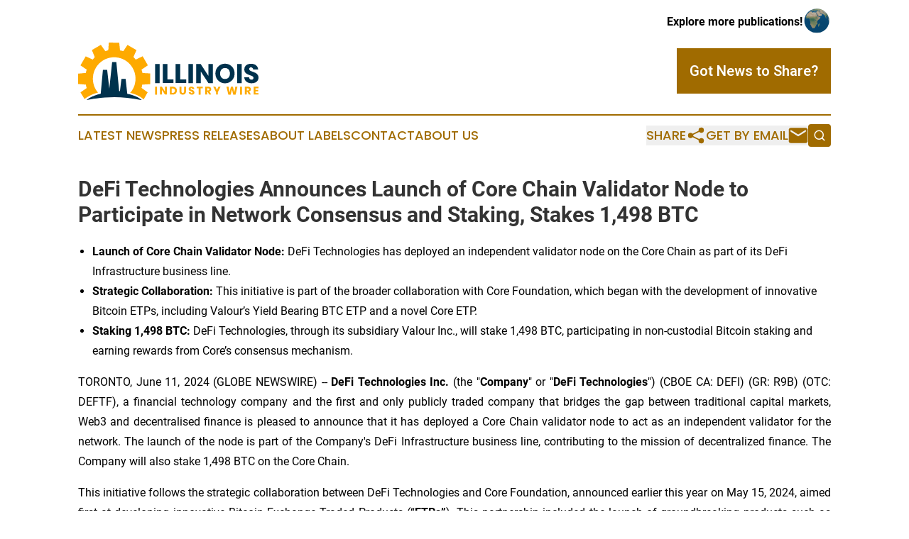

--- FILE ---
content_type: text/html;charset=utf-8
request_url: https://www.illinoisindustrywire.com/article/719053250-defi-technologies-announces-launch-of-core-chain-validator-node-to-participate-in-network-consensus-and-staking-stakes-1-498-btc
body_size: 11899
content:
<!DOCTYPE html>
<html lang="en">
<head>
  <title>DeFi Technologies Announces Launch of Core Chain Validator Node to Participate in Network Consensus and Staking, Stakes 1,498 BTC | Illinois Industry Wire</title>
  <meta charset="utf-8">
  <meta name="viewport" content="width=device-width, initial-scale=1">
    <meta name="description" content="Illinois Industry Wire is an online news publication focusing on industries in the Illinois: The best industries and services news from Illinois">
    <link rel="icon" href="https://cdn.newsmatics.com/agp/sites/illinoisindustrywire-favicon-1.png" type="image/png">
  <meta name="csrf-token" content="dCc710kZ5OulB6F1zSmeCymZWoO82_6GHcljvz1jfsA=">
  <meta name="csrf-param" content="authenticity_token">
  <link href="/css/styles.min.css?v6eb3bc323562751890e3a74b24e16ad07f30b1f7" rel="stylesheet" data-turbo-track="reload">
  <link rel="stylesheet" href="/plugins/vanilla-cookieconsent/cookieconsent.css?v6eb3bc323562751890e3a74b24e16ad07f30b1f7">
  
<style type="text/css">
    :root {
        --color-primary-background: rgba(160, 107, 0, 0.4);
        --color-primary: #a06b00;
        --color-secondary: #00324d;
    }
</style>

  <script type="importmap">
    {
      "imports": {
          "adController": "/js/controllers/adController.js?v6eb3bc323562751890e3a74b24e16ad07f30b1f7",
          "alertDialog": "/js/controllers/alertDialog.js?v6eb3bc323562751890e3a74b24e16ad07f30b1f7",
          "articleListController": "/js/controllers/articleListController.js?v6eb3bc323562751890e3a74b24e16ad07f30b1f7",
          "dialog": "/js/controllers/dialog.js?v6eb3bc323562751890e3a74b24e16ad07f30b1f7",
          "flashMessage": "/js/controllers/flashMessage.js?v6eb3bc323562751890e3a74b24e16ad07f30b1f7",
          "gptAdController": "/js/controllers/gptAdController.js?v6eb3bc323562751890e3a74b24e16ad07f30b1f7",
          "hamburgerController": "/js/controllers/hamburgerController.js?v6eb3bc323562751890e3a74b24e16ad07f30b1f7",
          "labelsDescription": "/js/controllers/labelsDescription.js?v6eb3bc323562751890e3a74b24e16ad07f30b1f7",
          "searchController": "/js/controllers/searchController.js?v6eb3bc323562751890e3a74b24e16ad07f30b1f7",
          "videoController": "/js/controllers/videoController.js?v6eb3bc323562751890e3a74b24e16ad07f30b1f7",
          "navigationController": "/js/controllers/navigationController.js?v6eb3bc323562751890e3a74b24e16ad07f30b1f7"          
      }
    }
  </script>
  <script>
      (function(w,d,s,l,i){w[l]=w[l]||[];w[l].push({'gtm.start':
      new Date().getTime(),event:'gtm.js'});var f=d.getElementsByTagName(s)[0],
      j=d.createElement(s),dl=l!='dataLayer'?'&l='+l:'';j.async=true;
      j.src='https://www.googletagmanager.com/gtm.js?id='+i+dl;
      f.parentNode.insertBefore(j,f);
      })(window,document,'script','dataLayer','GTM-KGCXW2X');
  </script>

  <script>
    window.dataLayer.push({
      'cookie_settings': 'delta'
    });
  </script>
</head>
<body class="df-5 is-subpage">
<noscript>
  <iframe src="https://www.googletagmanager.com/ns.html?id=GTM-KGCXW2X"
          height="0" width="0" style="display:none;visibility:hidden"></iframe>
</noscript>
<div class="layout">

  <!-- Top banner -->
  <div class="max-md:hidden w-full content universal-ribbon-inner flex justify-end items-center">
    <a href="https://www.affinitygrouppublishing.com/" target="_blank" class="brands">
      <span class="font-bold text-black">Explore more publications!</span>
      <div>
        <img src="/images/globe.png" height="40" width="40" class="icon-globe"/>
      </div>
    </a>
  </div>
  <header data-controller="hamburger">
  <div class="content">
    <div class="header-top">
      <div class="flex gap-2 masthead-container justify-between items-center">
        <div class="mr-4 logo-container">
          <a href="/">
              <img src="https://cdn.newsmatics.com/agp/sites/illinoisindustrywire-logo-1.svg" alt="Illinois Industry Wire"
                class="max-md:!h-[60px] lg:!max-h-[115px]" height="80"
                width="auto" />
          </a>
        </div>
        <button class="hamburger relative w-8 h-6">
          <span aria-hidden="true"
            class="block absolute h-[2px] w-9 bg-[--color-primary] transform transition duration-500 ease-in-out -translate-y-[15px]"></span>
          <span aria-hidden="true"
            class="block absolute h-[2px] w-7 bg-[--color-primary] transform transition duration-500 ease-in-out translate-x-[7px]"></span>
          <span aria-hidden="true"
            class="block absolute h-[2px] w-9 bg-[--color-primary] transform transition duration-500 ease-in-out translate-y-[15px]"></span>
        </button>
        <a href="/submit-news" class="max-md:hidden button button-upload-content button-primary w-fit">
          <span>Got News to Share?</span>
        </a>
      </div>
      <!--  Screen size line  -->
      <div class="absolute bottom-0 -ml-[20px] w-screen h-[1px] bg-[--color-primary] z-50 md:hidden">
      </div>
    </div>
    <!-- Navigation bar -->
    <div class="navigation is-hidden-on-mobile" id="main-navigation">
      <div class="w-full md:hidden">
        <div data-controller="search" class="relative w-full">
  <div data-search-target="form" class="relative active">
    <form data-action="submit->search#performSearch" class="search-form">
      <input type="text" name="query" placeholder="Search..." data-search-target="input" class="search-input md:hidden" />
      <button type="button" data-action="click->search#toggle" data-search-target="icon" class="button-search">
        <img height="18" width="18" src="/images/search.svg" />
      </button>
    </form>
  </div>
</div>

      </div>
      <nav class="navigation-part">
          <a href="/latest-news" class="nav-link">
            Latest News
          </a>
          <a href="/press-releases" class="nav-link">
            Press Releases
          </a>
          <a href="/about-labels" class="nav-link">
            About Labels
          </a>
          <a href="/contact" class="nav-link">
            Contact
          </a>
          <a href="/about" class="nav-link">
            About Us
          </a>
      </nav>
      <div class="w-full md:w-auto md:justify-end">
        <div data-controller="navigation" class="header-actions hidden">
  <button class="nav-link flex gap-1 items-center" onclick="window.ShareDialog.openDialog()">
    <span data-navigation-target="text">
      Share
    </span>
    <span class="icon-share"></span>
  </button>
  <button onclick="window.AlertDialog.openDialog()" class="nav-link nav-link-email flex items-center gap-1.5">
    <span data-navigation-target="text">
      Get by Email
    </span>
    <span class="icon-mail"></span>
  </button>
  <div class="max-md:hidden">
    <div data-controller="search" class="relative w-full">
  <div data-search-target="form" class="relative active">
    <form data-action="submit->search#performSearch" class="search-form">
      <input type="text" name="query" placeholder="Search..." data-search-target="input" class="search-input md:hidden" />
      <button type="button" data-action="click->search#toggle" data-search-target="icon" class="button-search">
        <img height="18" width="18" src="/images/search.svg" />
      </button>
    </form>
  </div>
</div>

  </div>
</div>

      </div>
      <a href="/submit-news" class="md:hidden uppercase button button-upload-content button-primary w-fit">
        <span>Got News to Share?</span>
      </a>
      <a href="https://www.affinitygrouppublishing.com/" target="_blank" class="nav-link-agp">
        Explore more publications!
        <img src="/images/globe.png" height="35" width="35" />
      </a>
    </div>
  </div>
</header>

  <div id="main-content" class="content">
    <div id="flash-message"></div>
    <h1>DeFi Technologies Announces Launch of Core Chain Validator Node to Participate in Network Consensus and Staking, Stakes 1,498 BTC</h1>
<div class="press-release">
  
      <ul type="disc">
<li>
<strong>Launch of Core Chain Validator Node:</strong> DeFi Technologies has deployed an independent validator node on the Core Chain as part of its DeFi Infrastructure business line.<br>
</li>
<li>
<strong>Strategic Collaboration: </strong>This initiative is part of the broader collaboration with Core Foundation, which began with the development of innovative Bitcoin ETPs, including Valour&#x2019;s Yield Bearing BTC ETP and a novel Core ETP.<br>
</li>
<li style="margin-bottom:8pt;">
<strong>Staking 1,498 BTC: </strong>DeFi Technologies, through its subsidiary Valour Inc., will stake 1,498 BTC, participating in non-custodial Bitcoin staking and earning rewards from Core&#x2019;s consensus mechanism.<br>
</li>
</ul>  <p align="justify">TORONTO, June  11, 2024  (GLOBE NEWSWIRE) -- <strong>DeFi Technologies Inc.</strong>&#xA0;(the "<strong>Company</strong>" or "<strong>DeFi Technologies</strong>") (CBOE CA: DEFI) (GR: R9B) (OTC: DEFTF), a financial technology company and the first and only publicly traded company that bridges the gap between traditional capital markets, Web3 and decentralised finance is pleased to announce that it has deployed a Core Chain validator node to act as an independent validator for the network. The launch of the node is part of the Company's DeFi Infrastructure business line, contributing to the mission of decentralized finance. The Company will also stake 1,498 BTC on the Core Chain.</p>  <p align="justify">This initiative follows the strategic collaboration between DeFi Technologies and Core Foundation, announced earlier this year on May 15, 2024, aimed first at developing innovative Bitcoin Exchange Traded Products (&#x201C;<strong>ETPs&#x201D;</strong>). This partnership included the launch of groundbreaking products such as Valour&#x2019;s Yield Bearing BTC ETP and an upcoming novel CORE ETP, leveraging Core Chain's unique blockchain features to introduce yield opportunities through BTC staking.</p>  <p align="justify">Core Chain is a cutting-edge, Bitcoin-powered, EVM-compatible blockchain that integrates Bitcoin miners and BTC stakers into its security in exchange for rewards. Validators are a fundamental component of Core's consensus mechanism, Satoshi Plus consensus, responsible for validating transactions and producing blocks on the Core network.</p>  <p align="justify">By processing transactions and participating in consensus, DeFi Technologies will support the growth and performance of the Core Chain network. In connection with running the node, DeFi Technologies can receive rewards from securing transactions on Core Chain security. Additionally, the Company is participating in staking 1,498 BTC, earning staking rewards through its wholly owned subsidiary, Valour Inc.</p>  <p align="justify">Due to the unique nature of Core Chain&#x2019;s Satoshi Plus consensus, Bitcoin staking is non-custodial, allowing any Bitcoin holder to earn yield by staking their Bitcoin tokens without giving up custody.</p>  <p align="justify">"We are excited to take this significant step forward with the launch of our Core Chain validator node," said Olivier Roussy Newton, CEO of DeFi Technologies. "This initiative not only enhances our commitment to the decentralized finance ecosystem but also strengthens our strategic partnership with Core Foundation. By staking 1,498 BTC and participating in network consensus, we are advancing our mission to bridge traditional finance with innovative blockchain technology, specifically leveraging Bitcoin's potential. This approach offers our investors unique exposure to yield and growth within the digital asset space."</p>  <p><strong>About Core</strong></p>  <p align="justify">Core is a Bitcoin-powered and EVM-compatible layer-one blockchain responsible for bringing Bitcoin finance to life with the first-ever non-custodial BTC staking protocol and the world's first yield bearing BTC ETP with Valour. Core is the most Bitcoin-aligned EVM blockchain with ~50% of Bitcoin mining hash power contributing to the network&#x2019;s security and over <a href="https://www.globenewswire.com/Tracker?data=ly-n9E7XLWfep9PI4C6TMTBaAHhvLf93xt8nFGjQjCJVwaDDEwFJbcsEWQOO1cbVati8cHzxJzAQvF2azmthiA==" rel="nofollow" target="_blank"><u>2,800 BTC</u></a> natively staked in exchange for unlocking Bitcoin utility and rewards. This breakthrough has amassed a massive community of 2.3M Twitter followers and 265k Discord members which has translated into millions of Core adopters - over <a href="https://www.globenewswire.com/Tracker?data=gaa-t2a-b1eMrDDjz7_7-DNRC9ABWn2xE2kf_jYGuPrUifexuGmkd3j3GaKJ892NwJjOY7AsrHSR_PAh_2s1nOuz7YACOVwLyWTAwIkkHrA0L7eNXIAieIn1VYTUaUgS" rel="nofollow" target="_blank">18M unique addresses</a> and <a href="https://www.globenewswire.com/Tracker?data=BbvPHUUqTMVET-yzS4h4UrH_wttzV334P4bzyFqdaVJunke-fQgt47RGSqvGVMcYG0XK2H8cfMpPTIjNlAcHUBP6tEQSwdoEDlE1Sjdw7wU=" rel="nofollow" target="_blank">256M transactions</a> since its mainnet launch in January 2023.</p>  <p align="justify"><strong>About DeFi Technologies</strong><br>DeFi Technologies Inc. (<a href="https://www.globenewswire.com/Tracker?data=tuUgE1GKInH-8uDDdlYzg770jDBOwwZU8OTw8FIHTLmkzRoIrN9wrZnE2VcIfz0qZdAS1L1j_IUtSVD-z3wzPPaaQZ1W7E-776j2RZKauI_JrYwM2RDBUCHLiIbMOdN1IfxAqfT37dryhFP-8KCdpQ==" rel="nofollow" target="_blank"><u>CBOE CA: DEFI</u></a>) (<a href="https://www.globenewswire.com/Tracker?data=5oqnKYXekvQcY0tlYpNx9W3caxfPpUlgLDT1zrsMN0MRttsjR1MC54XHyyleOdHeBi_kDYV1A5XExyD_ulC9KYgBm0LT2ei_H_GFzGkBV3rfuoJPe4swZzRvRKUsqMOe" rel="nofollow" target="_blank"><u>GR: R9B</u></a>) (<a href="https://www.globenewswire.com/Tracker?data=U5Xau1ikPtNt3nsWEhWmLN4g9yCma2eiqWBgyOtEhjQ65foLo5uSRNuIJwJZDfBH3X6CKNZQe1NPSzI3W7B92PVS2ndM2z5poRH9dI0X008=" rel="nofollow" target="_blank"><u>OTC: DEFTF</u></a>) is a financial technology company that pioneers the convergence of traditional capital markets with the world of decentralized finance (DeFi). With a dedicated focus on industry-leading Web3 technologies, DeFi Technologies aims to provide widespread investor access to the future of finance. Backed by an esteemed team of experts with extensive experience in financial markets and digital assets, we are committed to revolutionizing the way individuals and institutions interact with the evolving financial ecosystem. Join DeFi Technologies&#x2019; digital community on <a href="https://www.globenewswire.com/Tracker?data=in_2mAKyni8l_OHCIK29Qsl4vHXpEQ_yj0mAjWgsUpKCsd3n0tZCePuequ66eJJQtZ-PnjOJsb3ieyczeLqGi6GoeOnLAn242jrYDU_X9Kg=" rel="nofollow" target="_blank"><u>Linkedin</u></a> and <a href="https://www.globenewswire.com/Tracker?data=vZ2F5VNXVdk5702OdwMIDtSyxCq7Vw96weMZyVfpxNYQRgRKvzvR8t5fKgFeeHW2yp9bfyEvBRsh-nBRAtPn6YCJciJBYBQ-BB63Yykuj6o=" rel="nofollow" target="_blank"><u>Twitter</u></a>, and for more details, visit <a href="https://www.globenewswire.com/Tracker?data=mmm0DAIeXkUCHVtGHttdFC1S510hB3G4XxdvKHb2eSO-xWutQVyv5K7glrT6sG5usLxGRUaq-rwR31-1AeDFJw==" rel="nofollow" target="_blank"><u>https://defi.tech/</u></a>&#xA0;&#xA0;</p>  <p align="justify"><strong>About Valour</strong><br>Valour Inc. and Valour Digital Securities Limited (together, &#x201C;<strong>Valour</strong>&#x201D;) issues exchange traded products (&#x201C;<strong>ETPs&#x201D;</strong>) that enable retail and institutional investors to access digital assets like Bitcoin in a simple and secure way via their traditional bank account. Valour is part of the asset management business line of DeFi Technologies Inc. (<a href="https://www.globenewswire.com/Tracker?data=tuUgE1GKInH-8uDDdlYzg1fLbQnUmueJlXG4J-IuXE8G6cn1ab9VHBoOZQ5Hbk1eUU2OiRjve08Hc7u1skwdKVOrsyMn9cyWevJuqOJOMuHRWp_ta1z3HB9x6upHGIPh-pixn2l9K-T0D_MWBhZqAA==" rel="nofollow" target="_blank"><u>CBOE CA: DEFI</u></a>) (<a href="https://www.globenewswire.com/Tracker?data=5oqnKYXekvQcY0tlYpNx9f5VFlIODg4IygeO7mH9HTaczVkTp2YOrIqmHimZbP-DEgC1lSZ69tbhXiru61RnJReMxn4433Gt-Djc1evcaQHV3YZWt85WiYth2koqtR35" rel="nofollow" target="_blank"><u>GR: R9B</u></a>) (<a href="https://www.globenewswire.com/Tracker?data=U5Xau1ikPtNt3nsWEhWmLM-7CT0NnxV6Hjgc-ZcLBhyJBfPeLS-VmZ8k1kv-1j-rDbyoq5FsQw9sAQY1yOHD-fCozdHzLfjigvEY0VUt7lo=" rel="nofollow" target="_blank"><u>OTC: DEFTF</u></a>).</p>  <p align="justify">In addition to their novel physical backed digital asset platform, which includes <a href="https://www.globenewswire.com/Tracker?data=hxf6OZMF5isV5FP2chK529TyLPHC-TpetiUP_6sJJdN1H7Qepqzy9hx6XmdQRYmdyRntS-jF1WJshQ5XUQ9O1dn2YWQFaH0APRBkb_z0xMK0sWzE8rfEdFlqmhkFIoTqX4rrqqY6iI1RMLraUjqbYZixDlOiPjE34na2kaM6SgM=" rel="nofollow" target="_blank"><u>1Valour Bitcoin Physical Carbon Neutral</u></a> ETP, <a href="https://www.globenewswire.com/Tracker?data=hxf6OZMF5isV5FP2chK52461Cyr3KBp7UZ1fFlOjPczdqHHxr9ESc9lCkMLzalX6mdTt259ZbEIT2GEyzqNtIeCyT-GWrQgA3mPnAzAut0-AxAswYY-Sh_AJw19eCkBSEVWjADhRuDL49AxkmuHI-g==" rel="nofollow" target="_blank"><u>1Valour Ethereum Physical Staking</u></a>, and <a href="https://www.globenewswire.com/Tracker?data=hxf6OZMF5isV5FP2chK5283p1SQpTY5jGwi1f2IkjrW6ayoIra7PhBV48B6KEgIYVYoTylBz99FxFJyjsvcmD2pszJLguzGaIMXQCmmoosg01u4IJoGS9g31U1bntu8E6qs40v77Y54ITSkCCE7wJgLfTwlsvme2a3nNZ7TbtVI=" rel="nofollow" target="_blank"><u>1Valour Internet Computer Physical Staking</u></a>, Valour offers fully hedged digital asset ETPs with low to zero management fees, with product listings across European exchanges, banks and broker platforms. Valour's existing product range includes Valour Uniswap (<a href="https://www.globenewswire.com/Tracker?data=Ahzflfbpr-9Jko259xpu11zr1suzaiINjdM0JNk7q4Fc2GS7p5XQ40foc9_paDT3tP7gv8KpLz67XbkPTOdiCA==" rel="nofollow" target="_blank"><u>UNI</u></a>), Cardano (<a href="https://www.globenewswire.com/Tracker?data=c9i8pAgpFkTSBf9cKDMihbdtsbbz_N4jm0dRjnuRLdnKL6HuRWtu2AIC7KimPzWdcXAQXKduF4iRt46VsY3BzQ==" rel="nofollow" target="_blank"><u>ADA</u></a>), Polkadot (<a href="https://www.globenewswire.com/Tracker?data=mAm_hCSBquz5F5L-NrZBH2_-d9m-khGsL08Jawgkzra7FA0_mFcjtJwtRqRvbOg7BcNm3aj3gWQ1YLIi3PHaAG2JBhtoaoCg9MJhpvIYO_k=" rel="nofollow" target="_blank"><u>DOT</u></a>), Solana (<a href="https://www.globenewswire.com/Tracker?data=VZ-NYssSiwwOWu75IgcMhefjZ9GFlZUhEfyrhNM90A0fcq254KARYG4TJEvcMrVLdLq6XP5r70nSopFUZEFLhg==" rel="nofollow" target="_blank"><u>SOL</u></a>), Avalanche (<a href="https://www.globenewswire.com/Tracker?data=5o4lof9QX_fmfxIEOiPadJt0gxYo0errSLpVuDG1XbPs_1RMb01k1JBS1soW8UXwYWXdoPWpkfAC5YClFrZfrejJiL1A3NHu2hHu19N8iM8=" rel="nofollow" target="_blank"><u>AVAX</u></a>), Cosmos (<a href="https://www.globenewswire.com/Tracker?data=qDsYkbwEBJJB-Df9WriV_OadjUeF6RvuBxj_oMl0hOxGEPWiWPc1mEglOLWNt-wkSEgXf4QoL4hSHUUdlrHORw==" rel="nofollow" target="_blank"><u>ATOM</u></a>), Binance (<a href="https://www.globenewswire.com/Tracker?data=fCwsNzHdlL_6Bz1jsgpkyPAIebzeoq7eAO9CLuEblbaXGAMXN-IyWF_eBRkpOeUKElxNePmZ3G4KC1dTCE915w==" rel="nofollow" target="_blank"><u>BNB</u></a>), Ripple (<a href="https://www.globenewswire.com/Tracker?data=G4SkoTnYPUCK1OaSzY6rg2tFtmijLbOkyX6Fk4pnULSzQBG_kZQbBxTwkyvJ_cH1M8_-uTTSIiNjsumV85mIbu-H0FtYiALl6QvUywpC96E=" rel="nofollow" target="_blank"><u>XRP</u></a>), Toncoin (<a href="https://www.globenewswire.com/Tracker?data=XCrFMRDOMFBSZ0aqn5eR7RchMneAAspw4jH9CMO3is5Xph8Fc5QJU-najsUMypGXaTLcKcJryRSnwVLHcpIP5g==" rel="nofollow" target="_blank"><u>TON</u></a>), Internet Computer (<a href="https://www.globenewswire.com/Tracker?data=J_u7WGk_UBld1o9nT96-E6TfSu-ZCCgXOy9DZEswyt2jRRzD5SxRxrYAioEBh-06_haXWbzgEmc4ogB6-Eoi0fI2eGKNzN8XaisYloD3LdLISVIRtrFSu3m1YSLzRvt5" rel="nofollow" target="_blank"><u>ICP</u></a>), Chainlink (<a href="https://www.globenewswire.com/Tracker?data=FuAbve4akKTAGENorygzq3166Ivsl-2eVKWZH0k4RX2isALfwO3hpZsdElL-CT-PgRHB1g1JrLjLithCnvDRUKFS5J73icT-1I_mJYy5nkw=" rel="nofollow" target="_blank"><u>LINK</u></a>) Enjin (<a href="https://www.globenewswire.com/Tracker?data=CZ0RMBWYDkg6bVxAQUM0XFIIJOOdL6ogjbHKWM8cHZMg-JZ1F6xkiphTgc-beO_A0gTfrskQBcR0m2Ugfw8Myg==" rel="nofollow" target="_blank"><u>ENJ</u></a>), Valour Bitcoin Staking (<a href="https://www.globenewswire.com/Tracker?data=9BDaJCipO9dipl5v39KWk-Oln2RvhF-nCXlkiOmfGB2avmYYxDP8iYQlQHo8VBr4wp0hm32Q8vIXD4daMAEVS0mrI_2K544Ty04--_0y05o=" rel="nofollow" target="_blank"><u>BTC</u></a>), Bitcoin Carbon Neutral (<a href="https://www.globenewswire.com/Tracker?data=mW6Nuwt9UMHl2QOj6fZwntxZqcv7LGrd4fdRVjwvvku4e47rSAMrJzjZ8OfkQLU0PDfPC1wITD5WqMZ1s2aqdRKtUUHgV30pZRRSO79Mh52Zmo_agW8pnOeeb8Pz0y_7" rel="nofollow" target="_blank"><u>BTCN</u></a>), Valour Digital Asset Basket 10 (<a href="https://www.globenewswire.com/Tracker?data=hb0s-UCb4jq4_0zAYmK3_GYaYUtFKvJzP1u7q32I1g6i-4XyoRCee__eNIBLLlRso0AUi4Y56YdS4v3OW9k0hkvjW31dZyRHDQnWf2Xlv-RY15j1rFMMAFZ-Vfsd7Vs7" rel="nofollow" target="_blank"><u>VDAB10</u></a>) and <a href="https://www.globenewswire.com/Tracker?data=[base64]" rel="nofollow" target="_blank"><u>1Valour STOXX Bitcoin Suisse Digital Asset Blue Chip</u></a> ETPs with low management fees. Valour&#x2019;s flagship products are Bitcoin Zero and Ethereum Zero, the first fully hedged, passive investment products with Bitcoin (<a href="https://www.globenewswire.com/Tracker?data=s8XYcfWSFXqkl8tgZxb4__zTuj2zmsUHd8OkMYReTaqFWvnKHH0CDvdJI_thX2o7yqVuVC0QyATLwOZMMv4oLKTGQwreGfX8EZDTNewo6hI=" rel="nofollow" target="_blank"><u>BTC</u></a>) and Ethereum (<a href="https://www.globenewswire.com/Tracker?data=WafqAkxnC66ixZPc5PjXiB4pOVhy6SfnSS7jeMGOZ4jIGD0VRPzh1QWy9pcFG9v9hBo8mFN3lrs_L_HYZKpQXbZK9DnoMnV_Dbee3Miv6nw=" rel="nofollow" target="_blank"><u>ETH</u></a>) as underlyings which are completely fee free.</p>  <p>For more information on Valour, to subscribe, or to receive updates and financial information, visit<a href="https://www.globenewswire.com/Tracker?data=AHTg_o95ulVJo_5WWfZW9L9uEJy9iBQPamdEapoTwPnP05u_j0d0l6h9Qs1Hb4DZWSU6lR1f5vJBjthItl6MtA==" rel="nofollow" target="_blank"><u> valour.com</u></a>.</p>  <p align="justify"><strong><em>Cautionary note regarding forward-looking information:</em></strong> <br><em>This press release contains "forward-looking information" within the meaning of applicable Canadian securities legislation. Forward-looking information includes, but is not limited to statements regarding to launch of a Core Chain validator note; staking of BTC within the Core Chain; the development and listing of future ETPs; the regulatory environment with respect to the growth and adoption of decentralized finance; the pursuit by the Company and its subsidiaries of business opportunities; and the merits or potential returns of any such opportunities. Forward-looking information is subject to known and unknown risks, uncertainties and other factors that may cause the actual results, level of activity, performance or achievements of the Company, as the case may be, to be materially different from those expressed or implied by such forward-looking information. Such risks, uncertainties and other factors include, but is not limited the acceptance of Valour exchange traded products by exchanges; growth and development of decentralised finance and cryptocurrency sector; rules and regulations with respect to decentralised finance and cryptocurrency; general business, economic, competitive, political and social uncertainties. Although the Company has attempted to identify important factors that could cause actual results to differ materially from those contained in forward-looking information, there may be other factors that cause results not to be as anticipated, estimated or intended. There can be no assurance that such information will prove to be accurate, as actual results and future events could differ materially from those anticipated in such statements. Accordingly, readers should not place undue reliance on forward-looking information. The Company does not undertake to update any forward-looking information, except in accordance with applicable securities laws.</em></p>  <p align="justify"><strong>THE CBOE CANADA EXCHANGE DOES NOT ACCEPT RESPONSIBILITY FOR THE ADEQUACY OR ACCURACY OF THIS RELEASE</strong></p>  <p align="justify"><strong>For further information, please contact:</strong></p>  <p align="justify">Olivier Roussy Newton<br>Chief Executive Officer<br><a href="https://www.globenewswire.com/Tracker?data=pTEGgeJjW-vml0G_tbVZPGpQafal9DXktUwawmYJEcEwQtqCx4ozPi2bl016TnTV_A_eyXb0zBYEfq2W1ygwgg==" rel="nofollow" target="_blank"><u>ir@defi.tech</u></a> <br>(323) 537-7681</p> <img class="__GNW8366DE3E__IMG" src="https://www.globenewswire.com/newsroom/ti?nf=OTE1MjA0NiM2MzEyMzQ1IzIwOTExMDA="> <br><img src="https://ml.globenewswire.com/media/ODM0NzgyMDgtYmE3NS00ODgwLWJiMGMtNjZmYTNkYjEyZDJkLTExMDI2NzE=/tiny/DeFi-Technologies-Inc-.png" referrerpolicy="no-referrer-when-downgrade"><p><a href="https://www.globenewswire.com/NewsRoom/AttachmentNg/518c3a4f-bd85-457a-a197-1f330493c6d7" rel="nofollow"><img src="https://ml.globenewswire.com/media/518c3a4f-bd85-457a-a197-1f330493c6d7/small/defilogofinal-jpg.jpg" border="0" width="150" height="63" alt="Primary Logo"></a></p>
    <p>
  Legal Disclaimer:
</p>
<p>
  EIN Presswire provides this news content "as is" without warranty of any kind. We do not accept any responsibility or liability
  for the accuracy, content, images, videos, licenses, completeness, legality, or reliability of the information contained in this
  article. If you have any complaints or copyright issues related to this article, kindly contact the author above.
</p>
<img class="prtr" src="https://www.einpresswire.com/tracking/article.gif?t=5&a=VEwMvKvP_kShnG_K&i=8QP57XxThCzeXEli" alt="">
</div>

  </div>
</div>
<footer class="footer footer-with-line">
  <div class="content flex flex-col">
    <p class="footer-text text-sm mb-4 order-2 lg:order-1">© 1995-2026 Newsmatics Inc. dba Affinity Group Publishing &amp; Illinois Industry Wire. All Rights Reserved.</p>
    <div class="footer-nav lg:mt-2 mb-[30px] lg:mb-0 flex gap-7 flex-wrap justify-center order-1 lg:order-2">
        <a href="/about" class="footer-link">About</a>
        <a href="/archive" class="footer-link">Press Release Archive</a>
        <a href="/submit-news" class="footer-link">Submit Press Release</a>
        <a href="/legal/terms" class="footer-link">Terms &amp; Conditions</a>
        <a href="/legal/dmca" class="footer-link">Copyright/DMCA Policy</a>
        <a href="/legal/privacy" class="footer-link">Privacy Policy</a>
        <a href="/contact" class="footer-link">Contact</a>
    </div>
  </div>
</footer>
<div data-controller="dialog" data-dialog-url-value="/" data-action="click->dialog#clickOutside">
  <dialog
    class="modal-shadow fixed backdrop:bg-black/20 z-40 text-left bg-white rounded-full w-[350px] h-[350px] overflow-visible"
    data-dialog-target="modal"
  >
    <div class="text-center h-full flex items-center justify-center">
      <button data-action="click->dialog#close" type="button" class="modal-share-close-button">
        ✖
      </button>
      <div>
        <div class="mb-4">
          <h3 class="font-bold text-[28px] mb-3">Share us</h3>
          <span class="text-[14px]">on your social networks:</span>
        </div>
        <div class="flex gap-6 justify-center text-center">
          <a href="https://www.facebook.com/sharer.php?u=https://www.illinoisindustrywire.com" class="flex flex-col items-center font-bold text-[#4a4a4a] text-sm" target="_blank">
            <span class="h-[55px] flex items-center">
              <img width="40px" src="/images/fb.png" alt="Facebook" class="mb-2">
            </span>
            <span class="text-[14px]">
              Facebook
            </span>
          </a>
          <a href="https://www.linkedin.com/sharing/share-offsite/?url=https://www.illinoisindustrywire.com" class="flex flex-col items-center font-bold text-[#4a4a4a] text-sm" target="_blank">
            <span class="h-[55px] flex items-center">
              <img width="40px" height="40px" src="/images/linkedin.png" alt="LinkedIn" class="mb-2">
            </span>
            <span class="text-[14px]">
            LinkedIn
            </span>
          </a>
        </div>
      </div>
    </div>
  </dialog>
</div>

<div data-controller="alert-dialog" data-action="click->alert-dialog#clickOutside">
  <dialog
    class="fixed backdrop:bg-black/20 modal-shadow z-40 text-left bg-white rounded-full w-full max-w-[450px] aspect-square overflow-visible"
    data-alert-dialog-target="modal">
    <div class="flex items-center text-center -mt-4 h-full flex-1 p-8 md:p-12">
      <button data-action="click->alert-dialog#close" type="button" class="modal-close-button">
        ✖
      </button>
      <div class="w-full" data-alert-dialog-target="subscribeForm">
        <img class="w-8 mx-auto mb-4" src="/images/agps.svg" alt="AGPs" />
        <p class="md:text-lg">Get the latest news on this topic.</p>
        <h3 class="dialog-title mt-4">SIGN UP FOR FREE TODAY</h3>
        <form data-action="submit->alert-dialog#submit" method="POST" action="/alerts">
  <input type="hidden" name="authenticity_token" value="dCc710kZ5OulB6F1zSmeCymZWoO82_6GHcljvz1jfsA=">

  <input data-alert-dialog-target="fullnameInput" type="text" name="fullname" id="fullname" autocomplete="off" tabindex="-1">
  <label>
    <input data-alert-dialog-target="emailInput" placeholder="Email address" name="email" type="email"
      value=""
      class="rounded-xs mb-2 block w-full bg-white px-4 py-2 text-gray-900 border-[1px] border-solid border-gray-600 focus:border-2 focus:border-gray-800 placeholder:text-gray-400"
      required>
  </label>
  <div class="text-red-400 text-sm" data-alert-dialog-target="errorMessage"></div>

  <input data-alert-dialog-target="timestampInput" type="hidden" name="timestamp" value="1769538463" autocomplete="off" tabindex="-1">

  <input type="submit" value="Sign Up"
    class="!rounded-[3px] w-full mt-2 mb-4 bg-primary px-5 py-2 leading-5 font-semibold text-white hover:color-primary/75 cursor-pointer">
</form>
<a data-action="click->alert-dialog#close" class="text-black underline hover:no-underline inline-block mb-4" href="#">No Thanks</a>
<p class="text-[15px] leading-[22px]">
  By signing to this email alert, you<br /> agree to our
  <a href="/legal/terms" class="underline text-primary hover:no-underline" target="_blank">Terms & Conditions</a>
</p>

      </div>
      <div data-alert-dialog-target="checkEmail" class="hidden">
        <img class="inline-block w-9" src="/images/envelope.svg" />
        <h3 class="dialog-title">Check Your Email</h3>
        <p class="text-lg mb-12">We sent a one-time activation link to <b data-alert-dialog-target="userEmail"></b>.
          Just click on the link to
          continue.</p>
        <p class="text-lg">If you don't see the email in your inbox, check your spam folder or <a
            class="underline text-primary hover:no-underline" data-action="click->alert-dialog#showForm" href="#">try
            again</a>
        </p>
      </div>

      <!-- activated -->
      <div data-alert-dialog-target="activated" class="hidden">
        <img class="w-8 mx-auto mb-4" src="/images/agps.svg" alt="AGPs" />
        <h3 class="dialog-title">SUCCESS</h3>
        <p class="text-lg">You have successfully confirmed your email and are subscribed to <b>
            Illinois Industry Wire
          </b> daily
          news alert.</p>
      </div>
      <!-- alreadyActivated -->
      <div data-alert-dialog-target="alreadyActivated" class="hidden">
        <img class="w-8 mx-auto mb-4" src="/images/agps.svg" alt="AGPs" />
        <h3 class="dialog-title">Alert was already activated</h3>
        <p class="text-lg">It looks like you have already confirmed and are receiving the <b>
            Illinois Industry Wire
          </b> daily news
          alert.</p>
      </div>
      <!-- activateErrorMessage -->
      <div data-alert-dialog-target="activateErrorMessage" class="hidden">
        <img class="w-8 mx-auto mb-4" src="/images/agps.svg" alt="AGPs" />
        <h3 class="dialog-title">Oops!</h3>
        <p class="text-lg mb-4">It looks like something went wrong. Please try again.</p>
        <form data-action="submit->alert-dialog#submit" method="POST" action="/alerts">
  <input type="hidden" name="authenticity_token" value="dCc710kZ5OulB6F1zSmeCymZWoO82_6GHcljvz1jfsA=">

  <input data-alert-dialog-target="fullnameInput" type="text" name="fullname" id="fullname" autocomplete="off" tabindex="-1">
  <label>
    <input data-alert-dialog-target="emailInput" placeholder="Email address" name="email" type="email"
      value=""
      class="rounded-xs mb-2 block w-full bg-white px-4 py-2 text-gray-900 border-[1px] border-solid border-gray-600 focus:border-2 focus:border-gray-800 placeholder:text-gray-400"
      required>
  </label>
  <div class="text-red-400 text-sm" data-alert-dialog-target="errorMessage"></div>

  <input data-alert-dialog-target="timestampInput" type="hidden" name="timestamp" value="1769538463" autocomplete="off" tabindex="-1">

  <input type="submit" value="Sign Up"
    class="!rounded-[3px] w-full mt-2 mb-4 bg-primary px-5 py-2 leading-5 font-semibold text-white hover:color-primary/75 cursor-pointer">
</form>
<a data-action="click->alert-dialog#close" class="text-black underline hover:no-underline inline-block mb-4" href="#">No Thanks</a>
<p class="text-[15px] leading-[22px]">
  By signing to this email alert, you<br /> agree to our
  <a href="/legal/terms" class="underline text-primary hover:no-underline" target="_blank">Terms & Conditions</a>
</p>

      </div>

      <!-- deactivated -->
      <div data-alert-dialog-target="deactivated" class="hidden">
        <img class="w-8 mx-auto mb-4" src="/images/agps.svg" alt="AGPs" />
        <h3 class="dialog-title">You are Unsubscribed!</h3>
        <p class="text-lg">You are no longer receiving the <b>
            Illinois Industry Wire
          </b>daily news alert.</p>
      </div>
      <!-- alreadyDeactivated -->
      <div data-alert-dialog-target="alreadyDeactivated" class="hidden">
        <img class="w-8 mx-auto mb-4" src="/images/agps.svg" alt="AGPs" />
        <h3 class="dialog-title">You have already unsubscribed!</h3>
        <p class="text-lg">You are no longer receiving the <b>
            Illinois Industry Wire
          </b> daily news alert.</p>
      </div>
      <!-- deactivateErrorMessage -->
      <div data-alert-dialog-target="deactivateErrorMessage" class="hidden">
        <img class="w-8 mx-auto mb-4" src="/images/agps.svg" alt="AGPs" />
        <h3 class="dialog-title">Oops!</h3>
        <p class="text-lg">Try clicking the Unsubscribe link in the email again and if it still doesn't work, <a
            href="/contact">contact us</a></p>
      </div>
    </div>
  </dialog>
</div>

<script src="/plugins/vanilla-cookieconsent/cookieconsent.umd.js?v6eb3bc323562751890e3a74b24e16ad07f30b1f7"></script>
  <script src="/js/cookieconsent.js?v6eb3bc323562751890e3a74b24e16ad07f30b1f7"></script>

<script type="module" src="/js/app.js?v6eb3bc323562751890e3a74b24e16ad07f30b1f7"></script>
</body>
</html>


--- FILE ---
content_type: image/svg+xml
request_url: https://cdn.newsmatics.com/agp/sites/illinoisindustrywire-logo-1.svg
body_size: 6981
content:
<?xml version="1.0" encoding="UTF-8" standalone="no"?>
<svg
   xmlns:dc="http://purl.org/dc/elements/1.1/"
   xmlns:cc="http://creativecommons.org/ns#"
   xmlns:rdf="http://www.w3.org/1999/02/22-rdf-syntax-ns#"
   xmlns:svg="http://www.w3.org/2000/svg"
   xmlns="http://www.w3.org/2000/svg"
   version="1.1"
   id="Layer_1"
   x="0px"
   y="0px"
   viewBox="0 0 254 80.699997"
   xml:space="preserve"
   width="254"
   height="80.699997"><metadata
   id="metadata65"><rdf:RDF><cc:Work
       rdf:about=""><dc:format>image/svg+xml</dc:format><dc:type
         rdf:resource="http://purl.org/dc/dcmitype/StillImage" /></cc:Work></rdf:RDF></metadata><defs
   id="defs63" />
<style
   type="text/css"
   id="style2">
	.st0{fill:#FEAA00;}
	.st1{fill:#00324D;}
</style>
<g
   id="g58"
   transform="translate(-70.5,-67.2)">
	<g
   id="g8">
		<path
   class="st0"
   d="m 172,125.4 v -15 l -10.9,-0.6 c 0,0 -0.7,-3.6 -1.4,-4.7 l 9,-6 -7.3,-12.7 -9.8,4.6 c 0,0 -2.2,-2.5 -3.2,-3.6 l 4.3,-9.6 -12.7,-7.3 -5.8,8.7 c 0,0 -3.1,-0.8 -4.7,-1 L 128.4,67.5 113.7,67.2 113,77.9 c 0,0 -3.2,1 -4.2,1.4 l -6.3,-8.9 -12.6,7.3 4.1,10.1 c 0,0 -2.2,2 -2.9,3.2 l -9.9,-4.5 -7.4,12.6 8.8,6 c 0,0 -1.1,3.4 -1.2,4.6 l -10.9,1 v 14.5 l 10.9,0.9 c 0,0 0.7,3.8 1.2,4.8 l -8.8,6 5.7,9.3 c 0,0 8.8,-6.9 19,-8.9 -4.5,-5.2 -7.2,-12 -7.2,-19.5 0,-16.6 13.4,-30 30,-30 16.6,0 30,13.4 30,30 0,7.6 -2.8,14.5 -7.5,19.8 1.5,0.3 12.5,3 19,9.2 l 5.6,-10 -8.7,-6.2 c 0,0 1,-2.5 1,-4.5 z"
   id="path4" />
		<path
   class="st1"
   d="m 160.3,147.9 c 0,0 -5.9,-6.4 -20.6,-9 l -2.3,-20.8 h -5.9 l -2.1,17.2 h -1.1 l -4,-40.8 h -5.9 l -4,37.1 -3,-26.1 h -6 l -3.1,33.3 c 0,0 -12.5,2.3 -20.2,9.1 0.1,0 36.9,-9.7 78.2,0 z"
   id="path6" />
	</g>
	<g
   id="g28">
		<g
   id="g26">
			<path
   class="st1"
   d="m 185.3,97.3 v 26.6 h -6.4 V 97.3 Z"
   id="path10" />
			<path
   class="st1"
   d="m 196.2,118.9 h 8.6 v 4.9 h -15 V 97.3 h 6.4 z"
   id="path12" />
			<path
   class="st1"
   d="m 214.2,118.9 h 8.6 v 4.9 h -15 V 97.3 h 6.4 z"
   id="path14" />
			<path
   class="st1"
   d="m 232.2,97.3 v 26.6 h -6.4 V 97.3 Z"
   id="path16" />
			<path
   class="st1"
   d="m 260.3,123.9 h -6.4 l -10.8,-16.3 v 16.3 h -6.4 V 97.3 h 6.4 l 10.8,16.5 V 97.3 h 6.4 z"
   id="path18" />
			<path
   class="st1"
   d="m 284.2,98.6 c 2,1.2 3.7,2.8 4.8,4.9 1.2,2.1 1.8,4.4 1.8,7 0,2.6 -0.6,5 -1.8,7 -1.2,2.1 -2.8,3.7 -4.9,4.9 -2,1.2 -4.3,1.8 -6.8,1.8 -2.5,0 -4.7,-0.6 -6.8,-1.8 -2,-1.2 -3.7,-2.8 -4.9,-4.9 -1.2,-2.1 -1.8,-4.4 -1.8,-7 0,-2.6 0.6,-4.9 1.8,-7 1.2,-2.1 2.8,-3.7 4.9,-4.9 2,-1.2 4.3,-1.8 6.8,-1.8 2.6,0 4.8,0.6 6.9,1.8 z m -11.9,6.3 c -1.2,1.4 -1.9,3.2 -1.9,5.6 0,2.3 0.6,4.2 1.9,5.6 1.2,1.4 2.9,2.1 5,2.1 2.1,0 3.8,-0.7 5,-2.1 1.3,-1.4 1.9,-3.2 1.9,-5.6 0,-2.3 -0.6,-4.2 -1.9,-5.6 -1.2,-1.4 -2.9,-2.1 -5,-2.1 -2.1,0 -3.7,0.7 -5,2.1 z"
   id="path20" />
			<path
   class="st1"
   d="m 300.8,97.3 v 26.6 h -6.4 V 97.3 Z"
   id="path22" />
			<path
   class="st1"
   d="m 323.3,120.3 c -0.7,1.2 -1.8,2.1 -3.2,2.8 -1.4,0.7 -3.1,1.1 -5.1,1.1 -3,0 -5.4,-0.7 -7.4,-2.2 -1.9,-1.5 -3,-3.5 -3.2,-6.1 h 6.8 c 0.1,1 0.5,1.8 1.1,2.4 0.6,0.6 1.4,0.9 2.4,0.9 0.8,0 1.5,-0.2 2,-0.7 0.5,-0.5 0.7,-1.1 0.7,-1.8 0,-0.7 -0.2,-1.2 -0.7,-1.7 -0.4,-0.5 -1,-0.8 -1.6,-1.1 -0.7,-0.3 -1.6,-0.6 -2.7,-1 -1.7,-0.6 -3.1,-1.1 -4.1,-1.7 -1.1,-0.5 -2,-1.3 -2.7,-2.4 -0.8,-1.1 -1.1,-2.5 -1.1,-4.2 0,-1.6 0.4,-2.9 1.2,-4.1 0.8,-1.2 1.9,-2 3.3,-2.7 1.4,-0.6 3,-0.9 4.9,-0.9 3,0 5.3,0.7 7.1,2.1 1.7,1.4 2.7,3.3 3,5.8 h -7 c -0.1,-0.9 -0.4,-1.6 -1,-2.1 -0.5,-0.5 -1.2,-0.8 -2.1,-0.8 -0.8,0 -1.4,0.2 -1.8,0.6 -0.5,0.4 -0.7,1 -0.7,1.8 0,0.6 0.2,1.2 0.6,1.6 0.4,0.4 0.9,0.8 1.6,1.1 0.6,0.3 1.5,0.6 2.7,1.1 1.7,0.6 3.1,1.1 4.2,1.7 1.1,0.6 2,1.4 2.8,2.5 0.8,1.1 1.2,2.5 1.2,4.2 -0.1,1.3 -0.5,2.6 -1.2,3.8 z"
   id="path24" />
		</g>
	</g>
	<g
   id="g56">
		<g
   id="g54">
			<path
   class="st0"
   d="m 181.6,129.1 v 11 h -2.7 v -11 z"
   id="path30" />
			<path
   class="st0"
   d="m 195.5,140 h -2.7 l -4.4,-6.7 v 6.7 h -2.7 v -11 h 2.7 l 4.4,6.8 V 129 h 2.7 z"
   id="path32" />
			<path
   class="st0"
   d="m 208.8,137.4 c -0.5,0.8 -1.1,1.5 -2,1.9 -0.9,0.5 -1.9,0.7 -3,0.7 h -4.1 v -11 h 4.1 c 1.2,0 2.2,0.2 3.1,0.7 0.9,0.5 1.5,1.1 2,1.9 0.5,0.8 0.7,1.8 0.7,2.9 -0.1,1.1 -0.3,2.1 -0.8,2.9 z m -2.9,-0.6 c 0.6,-0.5 0.9,-1.3 0.9,-2.3 0,-1 -0.3,-1.8 -0.9,-2.3 -0.6,-0.5 -1.4,-0.8 -2.4,-0.8 h -1.3 v 6.3 h 1.3 c 1.1,0 1.9,-0.3 2.4,-0.9 z"
   id="path34" />
			<path
   class="st0"
   d="m 215.9,129.1 v 6.3 c 0,0.7 0.2,1.3 0.5,1.7 0.3,0.4 0.8,0.6 1.4,0.6 0.6,0 1.1,-0.2 1.4,-0.6 0.3,-0.4 0.5,-0.9 0.5,-1.7 v -6.3 h 2.7 v 6.3 c 0,1 -0.2,1.9 -0.6,2.6 -0.4,0.7 -1,1.2 -1.7,1.6 -0.7,0.4 -1.5,0.5 -2.4,0.5 -0.9,0 -1.7,-0.2 -2.3,-0.5 -0.7,-0.4 -1.2,-0.9 -1.6,-1.6 -0.4,-0.7 -0.6,-1.6 -0.6,-2.6 v -6.3 z"
   id="path36" />
			<path
   class="st0"
   d="m 233.9,138.5 c -0.3,0.5 -0.7,0.9 -1.3,1.2 -0.6,0.3 -1.3,0.4 -2.1,0.4 -1.2,0 -2.2,-0.3 -3,-0.9 -0.8,-0.6 -1.2,-1.4 -1.3,-2.5 h 2.8 c 0,0.4 0.2,0.7 0.4,1 0.3,0.2 0.6,0.4 1,0.4 0.3,0 0.6,-0.1 0.8,-0.3 0.2,-0.2 0.3,-0.4 0.3,-0.7 0,-0.3 -0.1,-0.5 -0.3,-0.7 -0.2,-0.2 -0.4,-0.3 -0.7,-0.5 -0.3,-0.1 -0.6,-0.3 -1.1,-0.4 -0.7,-0.2 -1.3,-0.5 -1.7,-0.7 -0.4,-0.2 -0.8,-0.6 -1.1,-1 -0.3,-0.4 -0.5,-1 -0.5,-1.7 0,-0.7 0.2,-1.2 0.5,-1.7 0.3,-0.5 0.8,-0.8 1.4,-1.1 0.6,-0.3 1.3,-0.4 2,-0.4 1.2,0 2.2,0.3 2.9,0.9 0.7,0.6 1.1,1.4 1.2,2.4 h -2.9 c -0.1,-0.4 -0.2,-0.6 -0.4,-0.9 -0.2,-0.2 -0.5,-0.3 -0.9,-0.3 -0.3,0 -0.6,0.1 -0.8,0.2 -0.2,0.2 -0.3,0.4 -0.3,0.7 0,0.3 0.1,0.5 0.3,0.7 0.2,0.2 0.4,0.3 0.6,0.4 0.3,0.1 0.6,0.3 1.1,0.4 0.7,0.2 1.3,0.5 1.7,0.7 0.4,0.2 0.8,0.6 1.1,1 0.3,0.4 0.5,1 0.5,1.7 0.2,0.7 0.1,1.3 -0.2,1.7 z"
   id="path38" />
			<path
   class="st0"
   d="m 246,129.1 v 2.1 h -3 v 8.9 h -2.7 v -8.9 h -2.9 v -2.1 z"
   id="path40" />
			<path
   class="st0"
   d="m 255.1,140 -2.4,-4.1 h -0.6 v 4.1 h -2.7 v -11 h 4.5 c 0.9,0 1.6,0.1 2.2,0.5 0.6,0.3 1,0.7 1.3,1.2 0.3,0.5 0.5,1.1 0.5,1.8 0,0.8 -0.2,1.5 -0.7,2 -0.5,0.5 -1.1,0.9 -1.9,1.1 l 2.6,4.3 h -2.8 z m -3,-5.9 h 1.6 c 0.5,0 0.9,-0.1 1.2,-0.4 0.2,-0.2 0.4,-0.6 0.4,-1 0,-0.4 -0.1,-0.8 -0.4,-1 -0.3,-0.2 -0.6,-0.4 -1.2,-0.4 h -1.6 z"
   id="path42" />
			<path
   class="st0"
   d="m 271.1,129.1 -3.8,7.3 v 3.6 h -2.7 v -3.6 l -3.8,-7.3 h 3 l 2.1,4.5 2.1,-4.5 z"
   id="path44" />
			<path
   class="st0"
   d="m 294.8,129.1 -2.6,11 h -3.3 l -1.8,-7.3 -1.8,7.3 H 282 l -2.6,-11 h 2.9 l 1.4,7.9 1.9,-7.9 h 2.9 l 1.9,7.9 1.4,-7.9 z"
   id="path46" />
			<path
   class="st0"
   d="m 301.2,129.1 v 11 h -2.7 v -11 z"
   id="path48" />
			<path
   class="st0"
   d="m 311,140 -2.4,-4.1 H 308 v 4.1 h -2.7 v -11 h 4.5 c 0.9,0 1.6,0.1 2.2,0.5 0.6,0.3 1,0.7 1.3,1.2 0.3,0.5 0.5,1.1 0.5,1.8 0,0.8 -0.2,1.5 -0.7,2 -0.5,0.5 -1.1,0.9 -1.9,1.1 l 2.6,4.3 H 311 Z m -3,-5.9 h 1.6 c 0.5,0 0.9,-0.1 1.2,-0.4 0.2,-0.2 0.4,-0.6 0.4,-1 0,-0.4 -0.1,-0.8 -0.4,-1 -0.3,-0.2 -0.6,-0.4 -1.2,-0.4 H 308 Z"
   id="path50" />
			<path
   class="st0"
   d="m 320.2,131.2 v 2.3 h 3.7 v 2 h -3.7 v 2.4 h 4.2 v 2.1 h -6.8 v -11 h 6.8 v 2.1 h -4.2 z"
   id="path52" />
		</g>
	</g>
</g>
</svg>
